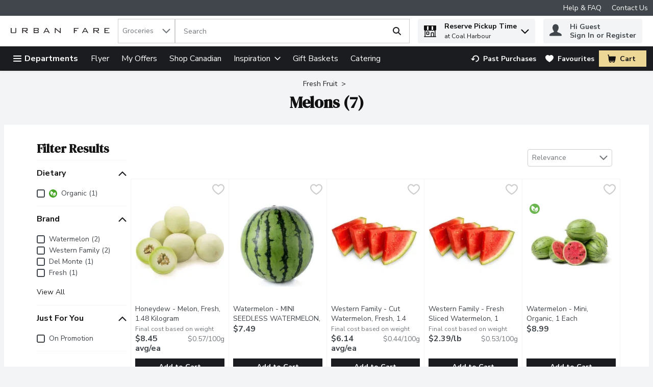

--- FILE ---
content_type: application/javascript; charset=UTF-8
request_url: https://www.urbanfare.com/cdn-cgi/challenge-platform/h/b/scripts/jsd/d251aa49a8a3/main.js?
body_size: 9257
content:
window._cf_chl_opt={AKGCx8:'b'};~function(s6,EL,EP,Er,Ej,Ef,EK,Eg,s0,s2){s6=Q,function(A,V,sr,s5,E,s){for(sr={A:573,V:694,E:513,s:650,y:471,U:607,N:695,J:507,T:546,X:516},s5=Q,E=A();!![];)try{if(s=-parseInt(s5(sr.A))/1+parseInt(s5(sr.V))/2+-parseInt(s5(sr.E))/3+-parseInt(s5(sr.s))/4*(-parseInt(s5(sr.y))/5)+parseInt(s5(sr.U))/6+-parseInt(s5(sr.N))/7*(parseInt(s5(sr.J))/8)+parseInt(s5(sr.T))/9*(-parseInt(s5(sr.X))/10),V===s)break;else E.push(E.shift())}catch(y){E.push(E.shift())}}(e,464106),EL=this||self,EP=EL[s6(511)],Er={},Er[s6(532)]='o',Er[s6(582)]='s',Er[s6(531)]='u',Er[s6(502)]='z',Er[s6(698)]='n',Er[s6(472)]='I',Er[s6(495)]='b',Ej=Er,EL[s6(554)]=function(A,V,E,s,y3,y2,y1,sQ,y,N,J,T,X,z,O){if(y3={A:494,V:481,E:609,s:503,y:625,U:503,N:638,J:613,T:517,X:638,z:613,O:517,F:508,I:697,k:450,H:588,l:586,D:504,M:667,v:702,d:483,a:475,c:448,S:461,x:702},y2={A:585,V:494,E:524,s:523,y:450,U:702,N:616},y1={A:579,V:492,E:520,s:469},sQ=s6,y={'HsiOq':function(F,I){return I!==F},'IjCvY':sQ(y3.A),'dTQoc':function(F,I){return F+I},'plORa':sQ(y3.V),'TCiOe':function(F,I,H){return F(I,H)},'fDGFU':function(F,I){return F+I}},null===V||V===void 0)return s;for(N=Eo(V),A[sQ(y3.E)][sQ(y3.s)]&&(N=N[sQ(y3.y)](A[sQ(y3.E)][sQ(y3.U)](V))),N=A[sQ(y3.N)][sQ(y3.J)]&&A[sQ(y3.T)]?A[sQ(y3.X)][sQ(y3.z)](new A[(sQ(y3.O))](N)):function(F,sV,I){if(sV=sQ,y[sV(y2.A)](sV(y2.V),y[sV(y2.E)]))return![];else{for(F[sV(y2.s)](),I=0;I<F[sV(y2.y)];F[I]===F[y[sV(y2.U)](I,1)]?F[sV(y2.N)](I+1,1):I+=1);return F}}(N),J='nAsAaAb'.split('A'),J=J[sQ(y3.F)][sQ(y3.I)](J),T=0;T<N[sQ(y3.k)];T++)if(X=N[T],z=EZ(A,V,X),J(z)){if(sQ(y3.H)!==y[sQ(y3.l)])O=z==='s'&&!A[sQ(y3.D)](V[X]),sQ(y3.M)===y[sQ(y3.v)](E,X)?y[sQ(y3.d)](U,E+X,z):O||U(y[sQ(y3.a)](E,X),V[X]);else return sQ(y3.c)[sQ(y3.S)](V)}else y[sQ(y3.d)](U,y[sQ(y3.x)](E,X),z);return s;function U(F,I,sA){sA=sQ,Object[sA(y1.A)][sA(y1.V)][sA(y1.E)](s,I)||(s[I]=[]),s[I][sA(y1.s)](F)}},Ef=s6(641)[s6(653)](';'),EK=Ef[s6(508)][s6(697)](Ef),EL[s6(496)]=function(A,V,y8,sE,E,s,y,U,N){for(y8={A:704,V:450,E:680,s:680,y:659,U:701,N:455,J:456,T:469,X:453,z:672},sE=s6,E={'BGJfI':function(J,T){return T===J},'npZQB':function(J,T){return J(T)},'ybWxg':function(J,T){return J+T}},s=Object[sE(y8.A)](V),y=0;y<s[sE(y8.V)];y++)if(sE(y8.E)!==sE(y8.s))return E[sE(y8.y)](s);else if(U=s[y],E[sE(y8.U)]('f',U)&&(U='N'),A[U]){for(N=0;N<V[s[y]][sE(y8.V)];-1===A[U][sE(y8.N)](V[s[y]][N])&&(E[sE(y8.J)](EK,V[s[y]][N])||A[U][sE(y8.T)](E[sE(y8.X)]('o.',V[s[y]][N]))),N++);}else A[U]=V[s[y]][sE(y8.z)](function(T){return'o.'+T})},Eg=null,s0=EC(),s2=function(Uc,Uw,Ua,Uv,UH,sH,V,E,s,y){return Uc={A:692,V:679,E:542,s:480,y:575,U:491},Uw={A:574,V:545,E:668,s:576,y:653,U:631,N:668,J:449,T:668,X:580,z:603,O:651,F:469,I:668,k:465,H:668,l:700,D:600,M:639,v:560,d:568,a:600,c:631,S:596,x:623,h:551,L:645,P:461,j:469,R:461},Ua={A:693,V:693,E:499,s:659,y:651,U:478,N:469,J:574,T:659,X:447,z:465,O:623,F:655,I:469,k:514,H:571,l:659,D:469,M:640,v:621,d:668,a:550,c:450},Uv={A:647,V:450,E:461,s:579,y:492,U:520,N:579,J:492,T:520,X:626,z:679,O:632,F:579,I:492,k:545,H:659,l:469,D:659,M:527,v:574,d:682,a:571,c:621,S:469,x:659,h:447,L:527,P:469,j:623,R:668,Z:584,o:469,f:640,K:492,m:659,g:602,W:675,B:689,b:651,n:555,i:659,Y:623,G:469,C:514,e0:677,e1:469,e2:668,e3:635,e4:465,e5:550,e6:469,e7:623,e8:562,e9:515,ee:469,eQ:664,eA:684,eV:587,eE:477,es:469,ey:596},UH={A:621},sH=s6,V={'gMkSi':function(U,N){return U==N},'znriO':function(U){return U()},'GmKIr':sH(Uc.A),'IAqGk':sH(Uc.V),'EumLv':function(U,N){return U>N},'czIsz':function(U,N){return U-N},'EKRYF':function(U,N){return U(N)},'gyerW':function(U,N){return U<N},'Hztgx':function(U,N){return U<<N},'LXOKB':function(U,N){return U<<N},'TzWBH':function(U,N){return U==N},'hjfyU':function(U,N){return U-N},'AOMIi':function(U,N){return U(N)},'DXSct':function(U,N){return U<N},'qybyg':function(U,N){return U(N)},'jYmnU':function(U,N){return N|U},'pCOov':function(U,N){return U==N},'FfEpj':function(U,N){return U<<N},'wODrJ':function(U,N){return N&U},'uFNBl':function(U,N){return N==U},'zQRDL':function(U,N){return U<<N},'FKoHV':function(U,N){return U&N},'sYXEI':function(U,N){return N===U},'lJhIR':sH(Uc.E),'NboFa':function(U,N){return U>N},'CkxkQ':function(U,N){return U-N},'vaDhF':function(U,N){return U-N},'fEGKy':sH(Uc.s),'wnnix':function(U,N){return U<N},'xiTHs':function(U,N){return U(N)},'HXOcK':function(U,N){return N!=U},'BDbvu':function(U,N){return U(N)},'HPoGs':function(U,N){return U(N)},'ASNzu':function(U,N){return N*U},'IHtJI':function(U,N){return U<N},'SVtJe':function(U,N){return U!=N},'mzmUC':function(U,N){return U==N},'crlTH':function(U,N){return U===N},'DsGMl':function(U,N){return U+N}},E=String[sH(Uc.y)],s={'h':function(U,Uq,sl){return Uq={A:547,V:544,E:660,s:448,y:461},sl=sH,V[sl(UH.A)](null,U)?'':s.g(U,6,function(N,sD){if(sD=sl,sD(Uq.A)===sD(Uq.V))typeof y===sD(Uq.E)&&T(X),J();else return sD(Uq.s)[sD(Uq.y)](N)})},'g':function(U,N,J,sM,T,X,z,O,F,I,H,D,M,S,x,L,P,j,R,UM){if(sM=sH,T={'Btqgw':V[sM(Uv.A)],'uHCUg':function(Z,o,K){return Z(o,K)}},U==null)return'';for(z={},O={},F='',I=2,H=3,D=2,M=[],S=0,x=0,L=0;L<U[sM(Uv.V)];L+=1)if(P=U[sM(Uv.E)](L),Object[sM(Uv.s)][sM(Uv.y)][sM(Uv.U)](z,P)||(z[P]=H++,O[P]=!0),j=F+P,Object[sM(Uv.N)][sM(Uv.J)][sM(Uv.T)](z,j))F=j;else if(V[sM(Uv.X)]!==sM(Uv.z))return V[sM(Uv.O)](function(){}),'p';else{if(Object[sM(Uv.F)][sM(Uv.I)][sM(Uv.U)](O,F)){if(V[sM(Uv.k)](256,F[sM(Uv.H)](0))){for(X=0;X<D;S<<=1,N-1==x?(x=0,M[sM(Uv.l)](J(S)),S=0):x++,X++);for(R=F[sM(Uv.D)](0),X=0;8>X;S=S<<1|R&1,x==V[sM(Uv.M)](N,1)?(x=0,M[sM(Uv.l)](V[sM(Uv.v)](J,S)),S=0):x++,R>>=1,X++);}else{for(R=1,X=0;V[sM(Uv.d)](X,D);S=V[sM(Uv.a)](S,1)|R,V[sM(Uv.c)](x,N-1)?(x=0,M[sM(Uv.S)](J(S)),S=0):x++,R=0,X++);for(R=F[sM(Uv.x)](0),X=0;16>X;S=V[sM(Uv.h)](S,1)|1.86&R,x==V[sM(Uv.L)](N,1)?(x=0,M[sM(Uv.P)](J(S)),S=0):x++,R>>=1,X++);}I--,V[sM(Uv.j)](0,I)&&(I=Math[sM(Uv.R)](2,D),D++),delete O[F]}else for(R=z[F],X=0;X<D;S=R&1.22|S<<1,x==V[sM(Uv.Z)](N,1)?(x=0,M[sM(Uv.o)](V[sM(Uv.f)](J,S)),S=0):x++,R>>=1,X++);F=(I--,V[sM(Uv.c)](0,I)&&(I=Math[sM(Uv.R)](2,D),D++),z[j]=H++,String(P))}if(''!==F){if(Object[sM(Uv.F)][sM(Uv.K)][sM(Uv.U)](O,F)){if(256>F[sM(Uv.m)](0)){if(sM(Uv.g)===sM(Uv.W))E(T[sM(Uv.B)],s.e);else{for(X=0;V[sM(Uv.b)](X,D);S<<=1,x==N-1?(x=0,M[sM(Uv.o)](V[sM(Uv.n)](J,S)),S=0):x++,X++);for(R=F[sM(Uv.i)](0),X=0;V[sM(Uv.k)](8,X);S=1.57&R|S<<1,V[sM(Uv.Y)](x,N-1)?(x=0,M[sM(Uv.G)](J(S)),S=0):x++,R>>=1,X++);}}else{for(R=1,X=0;X<D;S=V[sM(Uv.C)](V[sM(Uv.h)](S,1),R),N-1==x?(x=0,M[sM(Uv.S)](J(S)),S=0):x++,R=0,X++);for(R=F[sM(Uv.x)](0),X=0;16>X;S=1.99&R|S<<1,V[sM(Uv.e0)](x,N-1)?(x=0,M[sM(Uv.e1)](J(S)),S=0):x++,R>>=1,X++);}I--,0==I&&(I=Math[sM(Uv.e2)](2,D),D++),delete O[F]}else for(R=z[F],X=0;X<D;S=V[sM(Uv.e3)](S,1)|V[sM(Uv.e4)](R,1),V[sM(Uv.e5)](x,N-1)?(x=0,M[sM(Uv.e6)](J(S)),S=0):x++,R>>=1,X++);I--,V[sM(Uv.e7)](0,I)&&D++}for(R=2,X=0;X<D;S=V[sM(Uv.e8)](S,1)|V[sM(Uv.e9)](R,1),x==N-1?(x=0,M[sM(Uv.ee)](J(S)),S=0):x++,R>>=1,X++);for(;;)if(S<<=1,x==N-1){if(V[sM(Uv.eQ)](sM(Uv.eA),V[sM(Uv.eV)])){if(UM={A:522},U=!![],!V[sM(Uv.eE)](N))return;J(function(W,sv){sv=sM,T[sv(UM.A)](z,O,W)})}else{M[sM(Uv.es)](V[sM(Uv.f)](J,S));break}}else x++;return M[sM(Uv.ey)]('')},'j':function(U,Ud,sd,J){if(Ud={A:659},sd=sH,sd(Ua.A)!==sd(Ua.V)){if(V[sd(Ua.E)](256,eJ[sd(Ua.s)](0))){for(QX=0;V[sd(Ua.y)](Qz,QO);QI<<=1,Qp==V[sd(Ua.U)](Qk,1)?(Qq=0,QH[sd(Ua.N)](V[sd(Ua.J)](Ql,QD)),QM=0):Qv++,QF++);for(J=Qd[sd(Ua.T)](0),Qa=0;8>Qw;QS=V[sd(Ua.X)](Qx,1)|V[sd(Ua.z)](J,1),V[sd(Ua.O)](Qh,V[sd(Ua.F)](QL,1))?(QP=0,Qr[sd(Ua.I)](Qj(QR)),QZ=0):Qo++,J>>=1,Qc++);}else{for(J=1,Qf=0;V[sd(Ua.y)](QK,Qm);QW=V[sd(Ua.k)](V[sd(Ua.H)](QB,1),J),Qb==Qn-1?(Qu=0,Qi[sd(Ua.N)](V[sd(Ua.J)](QY,QG)),QC=0):A0++,J=0,Qg++);for(J=A1[sd(Ua.l)](0),A2=0;16>A3;A5=V[sd(Ua.H)](A6,1)|1&J,A8-1==A7?(A9=0,Ae[sd(Ua.D)](V[sd(Ua.M)](AQ,AA)),AV=0):AE++,J>>=1,A4++);}QE--,V[sd(Ua.v)](0,Qs)&&(Qy=QU[sd(Ua.d)](2,Qt),QN++),delete QJ[QT]}else return V[sd(Ua.a)](null,U)?'':''==U?null:s.i(U[sd(Ua.c)],32768,function(J,sa){return sa=sd,U[sa(Ud.A)](J)})},'i':function(U,N,J,sw,T,X,z,O,F,I,H,D,M,S,x,L,Z,P,j,R){for(sw=sH,T=[],X=4,z=4,O=3,F=[],D=V[sw(Uw.A)](J,0),M=N,S=1,I=0;V[sw(Uw.V)](3,I);T[I]=I,I+=1);for(x=0,L=Math[sw(Uw.E)](2,2),H=1;L!=H;)for(P=V[sw(Uw.s)][sw(Uw.y)]('|'),j=0;!![];){switch(P[j++]){case'0':x|=(V[sw(Uw.U)](0,R)?1:0)*H;continue;case'1':R=D&M;continue;case'2':0==M&&(M=N,D=J(S++));continue;case'3':M>>=1;continue;case'4':H<<=1;continue}break}switch(x){case 0:for(x=0,L=Math[sw(Uw.N)](2,8),H=1;H!=L;R=M&D,M>>=1,M==0&&(M=N,D=V[sw(Uw.J)](J,S++)),x|=(0<R?1:0)*H,H<<=1);Z=E(x);break;case 1:for(x=0,L=Math[sw(Uw.T)](2,16),H=1;V[sw(Uw.X)](H,L);R=D&M,M>>=1,0==M&&(M=N,D=V[sw(Uw.z)](J,S++)),x|=(V[sw(Uw.O)](0,R)?1:0)*H,H<<=1);Z=E(x);break;case 2:return''}for(I=T[3]=Z,F[sw(Uw.F)](Z);;){if(S>U)return'';for(x=0,L=Math[sw(Uw.I)](2,O),H=1;L!=H;R=V[sw(Uw.k)](D,M),M>>=1,M==0&&(M=N,D=J(S++)),x|=(0<R?1:0)*H,H<<=1);switch(Z=x){case 0:for(x=0,L=Math[sw(Uw.H)](2,8),H=1;L!=H;R=M&D,M>>=1,0==M&&(M=N,D=V[sw(Uw.l)](J,S++)),x|=V[sw(Uw.D)](V[sw(Uw.M)](0,R)?1:0,H),H<<=1);T[z++]=E(x),Z=z-1,X--;break;case 1:for(x=0,L=Math[sw(Uw.H)](2,16),H=1;V[sw(Uw.v)](H,L);R=D&M,M>>=1,V[sw(Uw.d)](0,M)&&(M=N,D=V[sw(Uw.z)](J,S++)),x|=V[sw(Uw.a)](V[sw(Uw.c)](0,R)?1:0,H),H<<=1);T[z++]=E(x),Z=z-1,X--;break;case 2:return F[sw(Uw.S)]('')}if(V[sw(Uw.x)](0,X)&&(X=Math[sw(Uw.H)](2,O),O++),T[Z])Z=T[Z];else if(V[sw(Uw.h)](Z,z))Z=V[sw(Uw.L)](I,I[sw(Uw.P)](0));else return null;F[sw(Uw.j)](Z),T[z++]=I+Z[sw(Uw.R)](0),X--,I=Z,0==X&&(X=Math[sw(Uw.T)](2,O),O++)}}},y={},y[sH(Uc.U)]=s.h,y}(),s3();function s3(UK,Uf,Uo,UR,Ur,sc,A,V,E,s,y,U,N,J){for(UK={A:476,V:663,E:654,s:653,y:533,U:658,N:617,J:521,T:636,X:564,z:552,O:552,F:485},Uf={A:605},Uo={A:535},UR={A:565},Ur={A:541,V:690,E:658,s:617,y:552},sc=s6,A={'ahKYw':sc(UK.A),'zyGwC':function(T,X){return X!==T},'IhEop':function(T){return T()},'kUATZ':sc(UK.V),'gtEmo':function(T){return T()},'bThjH':function(T,X){return T!==X}},V=A[sc(UK.E)][sc(UK.s)]('|'),E=0;!![];){switch(V[E++]){case'0':if(!N)return;continue;case'1':s=![];continue;case'2':A[sc(UK.y)](EP[sc(UK.U)],sc(UK.N))?A[sc(UK.J)](U):EL[sc(UK.T)]?EP[sc(UK.T)](A[sc(UK.X)],U):(y=EP[sc(UK.z)]||function(){},EP[sc(UK.O)]=function(sS){sS=sc,J[sS(Ur.A)](y),J[sS(Ur.V)](EP[sS(Ur.E)],sS(Ur.s))&&(EP[sS(Ur.y)]=y,U())});continue;case'3':U=function(sx){if(sx=sc,!s){if(s=!![],!J[sx(UR.A)](EY))return;EW(function(T){s4(N,T)})}};continue;case'4':if(!EY())return;continue;case'5':N=EL[sc(UK.F)];continue;case'6':J={'OWpXi':function(T){return T()},'LdOOV':function(T,sh){return sh=sc,A[sh(Uo.A)](T)},'vuXwF':function(T,X,sL){return sL=sc,A[sL(Uf.A)](T,X)}};continue}break}}function ER(V,E,sj,s7,s,y){return sj={A:510,V:569,E:484,s:579,y:557,U:520,N:455,J:510},s7=s6,s={},s[s7(sj.A)]=s7(sj.V),y=s,E instanceof V[s7(sj.E)]&&0<V[s7(sj.E)][s7(sj.s)][s7(sj.y)][s7(sj.U)](E)[s7(sj.N)](y[s7(sj.J)])}function e(UW){return UW='Object,vBLLc,IERTU,now,from,Bsmba,body,splice,loading,onerror,zPYqM,plmpj,gMkSi,cloudflare-invisible,TzWBH,tabIndex,concat,IAqGk,XVZGJ,jAcrE,clientInformation,/invisible/jsd,wnnix,catch,KTldt,AwZxI,FfEpj,addEventListener,SSTpq3,Array,IHtJI,AOMIi,_cf_chl_opt;JJgc4;PJAn2;kJOnV9;IWJi4;OHeaY1;DqMg0;FKmRv9;LpvFx1;cAdz2;PqBHf2;nFZCC5;ddwW5;pRIb1;rxvNi8;RrrrA2;erHi9,nWZfs,/jsd/oneshot/d251aa49a8a3/0.059765071372798094:1769549081:HAgbTRccgN0tCJMaiJB26l72YCaWqo2mMvnsu-HzdFo/,AdeF3,DsGMl,success,GmKIr,sid,status,2281572ZKpfmc,DXSct,pkLOA2,split,ahKYw,vaDhF,event,xVevw,readyState,charCodeAt,function,/b/ov1/0.059765071372798094:1769549081:HAgbTRccgN0tCJMaiJB26l72YCaWqo2mMvnsu-HzdFo/,kezoi,DOMContentLoaded,sYXEI,wigPv,BZYTu,d.cookie,pow,floor,getPrototypeOf,XHBGn,map,location,/cdn-cgi/challenge-platform/h/,oxOKr,avydp,pCOov,IEJTC,FaXzF,RbLtW,bKQNt,gyerW,zwcNg,UiJEw,wzscM,tUrjJ,ArGKQ,AKGCx8,Btqgw,vuXwF,display: none,error on cf_chl_props,GtKnj,1825524LfAeRx,3899FFrVDF,open,bind,number,parent,HPoGs,BGJfI,dTQoc,xhr-error,keys,sbska,randomUUID,LXOKB,cn81LAVZpdP-as3UWDOGTjSxhzoBK2lEwkJr+$Q4X9bqi5Fy0uMIf6Yg7mCtReHNv,xiTHs,length,lurVJ,jsd,ybWxg,aFovp,indexOf,npZQB,HpDXw,zjIMn,TYlZ6,InPUX,charAt,pmBOI,mXjzE,contentWindow,wODrJ,OoJDh,Xpmuo,error,push,style,5gZvHCz,bigint,bEzlA,LRmiB4,fDGFU,6|5|0|4|1|3|2,znriO,CkxkQ,xZWxj,1|3|2|0|4,eovka,VVRDM,TCiOe,Function,__CF$cv$params,ngNZo,2|0|4|1|3,ontimeout,onload,hDBBk,wLYgqWFjIMA,hasOwnProperty,appendChild,yQVzE,boolean,rxvNi8,chctx,EEyxO,NboFa,navigator,send,symbol,getOwnPropertyNames,isNaN,isArray,http-code:,328emaKds,includes,WTDqd,lFXFf,document,CnwA5,732066leMcym,jYmnU,FKoHV,2762450Dzfjdj,Set,xRCkW,IxgjS,call,IhEop,uHCUg,sort,IjCvY,Nruji,aUjz8,czIsz,BBFJZ,_cf_chl_opt,contentDocument,undefined,object,zyGwC,source,gtEmo,iframe,bimVl,log,DTEEj,OHURk,LdOOV,lYvlb,detail,SGhdI,EumLv,9MDgwGr,IdcUm,VnxmH,api,uFNBl,crlTH,onreadystatechange,GnZhS,pRIb1,qybyg,KWHkr,toString,WUvXc,FqwJy,SVtJe,JBxy9,zQRDL,yyMlZ,kUATZ,OWpXi,2|1|3|4|0,dcznQ,mzmUC,[native code],npODA,Hztgx,timeout,545908LyOHQy,EKRYF,fromCharCode,fEGKy,removeChild,errorInfoObject,prototype,HXOcK,random,string,XMLHttpRequest,hjfyU,HsiOq,plORa,lJhIR,Xwstn,UhoTf,POST,srnDf,createElement,hBLeR,href,postMessage,join,ampwZ,rBxwn,gjadT,ASNzu,2|5|9|8|7|6|0|1|4|3|10,VjbIO,BDbvu,tijzF,bThjH,stringify,419778qZnuko,rbAHp'.split(','),e=function(){return UW},e()}function Eo(V,si,se,E,s,y){for(si={A:599,V:599,E:625,s:704,y:670},se=s6,E={},E[se(si.A)]=function(U,N){return N!==U},s=E,y=[];s[se(si.V)](null,V);y=y[se(si.E)](Object[se(si.s)](V)),V=Object[se(si.y)](V));return y}function EZ(A,V,E,sn,s8,s,y,sB,U,J,T,X,z){s=(sn={A:498,V:540,E:704,s:611,y:450,U:463,N:455,J:469,T:570,X:672,z:532,O:451,F:539,I:660,k:632,H:632,l:657,D:662,M:659,v:657,d:591,a:567,c:469,S:518,x:638,h:505,L:463,P:638,j:660},s8=s6,{'npODA':function(N,J){return N+J},'IERTU':function(N,J){return N<J},'mXjzE':function(N,J){return J===N},'xVevw':function(N,J){return N<<J},'kezoi':function(N,J){return J==N},'srnDf':function(N,J){return N&J},'dcznQ':function(N,J){return J==N},'xRCkW':function(N,J){return N(J)},'OHURk':s8(sn.A)});try{if(s[s8(sn.V)]!==s8(sn.A)){for(sB={A:570},J=F[s8(sn.E)](I),T=0;s[s8(sn.s)](T,J[s8(sn.y)]);T++)if(X=J[T],X==='f'&&(X='N'),x[X]){for(z=0;z<h[J[T]][s8(sn.y)];s[s8(sn.U)](-1,L[X][s8(sn.N)](P[J[T]][z]))&&(j(R[J[T]][z])||Z[X][s8(sn.J)](s[s8(sn.T)]('o.',o[J[T]][z]))),z++);}else X[X]=K[J[T]][s8(sn.X)](function(n,s9){return s9=s8,s[s9(sB.A)]('o.',n)})}else y=V[E]}catch(J){return'i'}if(y==null)return y===void 0?'u':'x';if(s8(sn.z)==typeof y){if(s8(sn.O)!==s8(sn.F))try{if(s8(sn.I)==typeof y[s8(sn.k)])return y[s8(sn.H)](function(){}),'p'}catch(T){}else{for(m=1,g=0;W<B;n=s[s8(sn.l)](i,1)|Y,s[s8(sn.D)](G,C-1)?(e0=0,e1[s8(sn.J)](e2(e3)),e4=0):e5++,e6=0,A++);for(e7=e8[s8(sn.M)](0),e9=0;16>ee;eA=s[s8(sn.v)](eV,1)|s[s8(sn.d)](eE,1),s[s8(sn.a)](es,ey-1)?(eU=0,et[s8(sn.c)](s[s8(sn.S)](eN,eJ)),eT=0):eX++,ez>>=1,eQ++);}}return A[s8(sn.x)][s8(sn.h)](y)?'a':s[s8(sn.L)](y,A[s8(sn.P)])?'D':y===!0?'T':y===!1?'F':(U=typeof y,s8(sn.j)==U?ER(A,y)?'N':'f':Ej[U]||'?')}function EW(A,yU,yy,sy,V,E){yU={A:558,V:692,E:528,s:634,y:467},yy={A:558,V:479,E:660,s:462,y:466,U:528},sy=s6,V={'BBFJZ':function(s){return s()},'xZWxj':sy(yU.A),'pmBOI':function(s,y){return s(y)},'OoJDh':function(s){return s()},'AwZxI':function(s,y,U){return s(y,U)},'Xpmuo':sy(yU.V)},E=V[sy(yU.E)](Em),EG(E.r,function(s,sU){if(sU=sy,sU(yy.A)===V[sU(yy.V)])typeof A===sU(yy.E)&&V[sU(yy.s)](A,s),V[sU(yy.y)](En);else if(!N){if(F=!![],!V[sU(yy.U)](I))return;k(function(d){D(M,d)})}}),E.e&&V[sy(yU.s)](s1,V[sy(yU.y)],E.e)}function Ei(yM,sX,A,V){return yM={A:485,V:669,E:486},sX=s6,A={'ngNZo':function(E,s){return E(s)}},V=EL[sX(yM.A)],Math[sX(yM.V)](+A[sX(yM.E)](atob,V.t))}function Q(A,V,E,s){return A=A-445,E=e(),s=E[A],s}function Eb(){return EB()!==null}function Em(ye,ss,E,s,y,U,N,J,T,X){E=(ye={A:629,V:691,E:601,s:653,y:687,U:686,N:500,J:592,T:536,X:615,z:577,O:530,F:470,I:460,k:464,H:493,l:624},ss=s6,{'ArGKQ':function(z,O,F,I,k){return z(O,F,I,k)},'tUrjJ':ss(ye.A),'InPUX':ss(ye.V)});try{for(s=ss(ye.E)[ss(ye.s)]('|'),y=0;!![];){switch(s[y++]){case'0':N=pRIb1(J,J,'',N);continue;case'1':N=E[ss(ye.y)](pRIb1,J,J[E[ss(ye.U)]]||J[ss(ye.N)],'n.',N);continue;case'2':U=EP[ss(ye.J)](ss(ye.T));continue;case'3':EP[ss(ye.X)][ss(ye.z)](U);continue;case'4':N=E[ss(ye.y)](pRIb1,J,U[ss(ye.O)],'d.',N);continue;case'5':U[ss(ye.F)]=E[ss(ye.I)];continue;case'6':N={};continue;case'7':J=U[ss(ye.k)];continue;case'8':EP[ss(ye.X)][ss(ye.H)](U);continue;case'9':U[ss(ye.l)]='-1';continue;case'10':return T={},T.r=N,T.e=null,T}break}}catch(z){return X={},X.r={},X.e=z,X}}function EG(A,V,ym,yK,yf,yo,sO,E,s,y,U){if(ym={A:572,V:509,E:485,s:538,y:529,U:583,N:696,J:590,T:683,X:674,z:688,O:643,F:549,I:676,k:642,H:553,l:610,D:469,M:525,v:659,d:608,a:598,c:681,S:537,x:488,h:489,L:618,P:597,j:673,R:594,Z:594,o:501,f:491,K:606},yK={A:703},yf={A:666,V:649,E:649,s:525,y:646,U:506,N:649},yo={A:685},sO=s6,E={'nWZfs':function(N,J){return N<J},'GnZhS':function(N,J){return N|J},'vBLLc':function(N,J){return N==J},'Nruji':function(N,J){return N(J)},'rbAHp':function(N,J){return N>J},'rBxwn':function(N,J){return N<<J},'bKQNt':function(N,J){return N&J},'bimVl':function(N,J){return N-J},'wzscM':sO(ym.A),'BZYTu':function(N,J){return N>=J},'zwcNg':function(N,J){return N+J},'avydp':sO(ym.V),'ampwZ':function(N){return N()}},s=EL[sO(ym.E)],console[sO(ym.s)](EL[sO(ym.y)]),y=new EL[(sO(ym.U))](),y[sO(ym.N)](sO(ym.J),E[sO(ym.T)](sO(ym.X),EL[sO(ym.y)][sO(ym.z)])+sO(ym.O)+s.r),s[sO(ym.F)]){if(E[sO(ym.I)]!==sO(ym.V)){for(m=1,g=0;E[sO(ym.k)](W,B);n=E[sO(ym.H)](i<<1.66,Y),E[sO(ym.l)](G,C-1)?(e0=0,e1[sO(ym.D)](E[sO(ym.M)](e2,e3)),e4=0):e5++,e6=0,b++);for(e7=e8[sO(ym.v)](0),e9=0;E[sO(ym.d)](16,ee);eA=E[sO(ym.H)](E[sO(ym.a)](eV,1),E[sO(ym.c)](eE,1)),es==E[sO(ym.S)](ey,1)?(eU=0,et[sO(ym.D)](eN(eJ)),eT=0):eX++,ez>>=1,eQ++);}else y[sO(ym.A)]=5e3,y[sO(ym.x)]=function(sF){sF=sO,V(E[sF(yo.A)])}}y[sO(ym.h)]=function(sI){sI=sO,E[sI(yf.A)](y[sI(yf.V)],200)&&y[sI(yf.E)]<300?E[sI(yf.s)](V,sI(yf.y)):V(sI(yf.U)+y[sI(yf.N)])},y[sO(ym.L)]=function(sp){sp=sO,V(sp(yK.A))},U={'t':E[sO(ym.P)](Ei),'lhr':EP[sO(ym.j)]&&EP[sO(ym.j)][sO(ym.R)]?EP[sO(ym.j)][sO(ym.Z)]:'','api':s[sO(ym.F)]?!![]:![],'c':Eb(),'payload':A},y[sO(ym.o)](s2[sO(ym.f)](JSON[sO(ym.K)](U)))}function s1(y,U,yb,sq,N,J,T,X,z,O,F,I,k,H){if(yb={A:559,V:548,E:630,s:614,y:452,U:644,N:459,J:485,T:559,X:674,z:529,O:688,F:661,I:583,k:696,H:590,l:572,D:488,M:512,v:529,d:512,a:637,c:637,S:474,x:652,h:529,L:526,P:561,j:578,R:497,Z:534,o:614,f:501,K:491},sq=s6,N={},N[sq(yb.A)]=function(l,D){return l+D},N[sq(yb.V)]=sq(yb.E),N[sq(yb.s)]=sq(yb.y),J=N,!Eu(0))return![];X=(T={},T[sq(yb.U)]=y,T[sq(yb.N)]=U,T);try{z=EL[sq(yb.J)],O=J[sq(yb.T)](sq(yb.X)+EL[sq(yb.z)][sq(yb.O)]+sq(yb.F)+z.r,J[sq(yb.V)]),F=new EL[(sq(yb.I))](),F[sq(yb.k)](sq(yb.H),O),F[sq(yb.l)]=2500,F[sq(yb.D)]=function(){},I={},I[sq(yb.M)]=EL[sq(yb.v)][sq(yb.d)],I[sq(yb.a)]=EL[sq(yb.v)][sq(yb.c)],I[sq(yb.S)]=EL[sq(yb.v)][sq(yb.S)],I[sq(yb.x)]=EL[sq(yb.h)][sq(yb.L)],I[sq(yb.P)]=s0,k=I,H={},H[sq(yb.j)]=X,H[sq(yb.R)]=k,H[sq(yb.Z)]=J[sq(yb.o)],F[sq(yb.f)](s2[sq(yb.K)](H))}catch(l){}}function EC(yg,sk){return yg={A:446,V:446},sk=s6,crypto&&crypto[sk(yg.A)]?crypto[sk(yg.V)]():''}function EB(yJ,st,V,E,s,y,U,N){for(yJ={A:633,V:487,E:445,s:457,y:633,U:653,N:445,J:698,T:457,X:485},st=s6,V={},V[st(yJ.A)]=st(yJ.V),V[st(yJ.E)]=function(J,T){return T!==J},V[st(yJ.s)]=function(J,T){return J<T},E=V,s=E[st(yJ.y)][st(yJ.U)]('|'),y=0;!![];){switch(s[y++]){case'0':if(!U)return null;continue;case'1':if(E[st(yJ.N)](typeof N,st(yJ.J))||E[st(yJ.T)](N,30))return null;continue;case'2':U=EL[st(yJ.X)];continue;case'3':return N;case'4':N=U.i;continue}break}}function s4(s,y,Ug,sP,U,N,J,T){if(Ug={A:589,V:563,E:646,s:665,y:468,U:549,N:646,J:534,T:622,X:648,z:656,O:699,F:595,I:622,k:648,H:665,l:543,D:595},sP=s6,U={},U[sP(Ug.A)]=function(X,z){return X===z},U[sP(Ug.V)]=sP(Ug.E),U[sP(Ug.s)]=sP(Ug.y),N=U,!s[sP(Ug.U)])return;N[sP(Ug.A)](y,sP(Ug.N))?(J={},J[sP(Ug.J)]=sP(Ug.T),J[sP(Ug.X)]=s.r,J[sP(Ug.z)]=N[sP(Ug.V)],EL[sP(Ug.O)][sP(Ug.F)](J,'*')):(T={},T[sP(Ug.J)]=sP(Ug.I),T[sP(Ug.k)]=s.r,T[sP(Ug.z)]=N[sP(Ug.H)],T[sP(Ug.l)]=y,EL[sP(Ug.O)][sP(Ug.D)](T,'*'))}function EY(ya,sz,V,E,s,y,U,N,J){for(ya={A:473,V:566,E:458,s:519,y:653,U:669,N:458,J:612,T:519},sz=s6,V={},V[sz(ya.A)]=sz(ya.V),V[sz(ya.E)]=function(T,X){return T/X},V[sz(ya.s)]=function(T,X){return T>X},E=V,s=E[sz(ya.A)][sz(ya.y)]('|'),y=0;!![];){switch(s[y++]){case'0':return!![];case'1':U=Ei();continue;case'2':N=3600;continue;case'3':J=Math[sz(ya.U)](E[sz(ya.N)](Date[sz(ya.J)](),1e3));continue;case'4':if(E[sz(ya.T)](J-U,N))return![];continue}break}}function En(yH,yq,sN,A,V){if(yH={A:619,V:556,E:454,s:628,y:627,U:604,N:484,J:620,T:484,X:579,z:557,O:520,F:455,I:569,k:593},yq={A:671,V:678,E:482,s:523,y:450,U:616,N:490},sN=s6,A={'plmpj':function(E,s){return E<s},'XHBGn':function(E,s){return s===E},'hDBBk':function(E){return E()},'KWHkr':function(E){return E()},'aFovp':function(E,s){return E!==s},'jAcrE':sN(yH.A),'tijzF':function(E,s){return E(s)},'hBLeR':function(E,s,y){return E(s,y)}},V=A[sN(yH.V)](EB),null===V)return;if(Eg){if(A[sN(yH.E)](A[sN(yH.s)],sN(yH.y)))A[sN(yH.U)](clearTimeout,Eg);else return y instanceof U[sN(yH.N)]&&A[sN(yH.J)](0,N[sN(yH.T)][sN(yH.X)][sN(yH.z)][sN(yH.O)](J)[sN(yH.F)](sN(yH.I)))}Eg=A[sN(yH.k)](setTimeout,function(sJ,y){if(sJ=sN,A[sJ(yq.A)](sJ(yq.V),sJ(yq.E))){for(N[sJ(yq.s)](),y=0;y<J[sJ(yq.y)];X[y+1]===T[y]?z[sJ(yq.U)](y+1,1):y+=1);return O}else A[sJ(yq.N)](EW)},1e3*V)}function Eu(A,yl,sT){return yl={A:581},sT=s6,Math[sT(yl.A)]()<A}}()